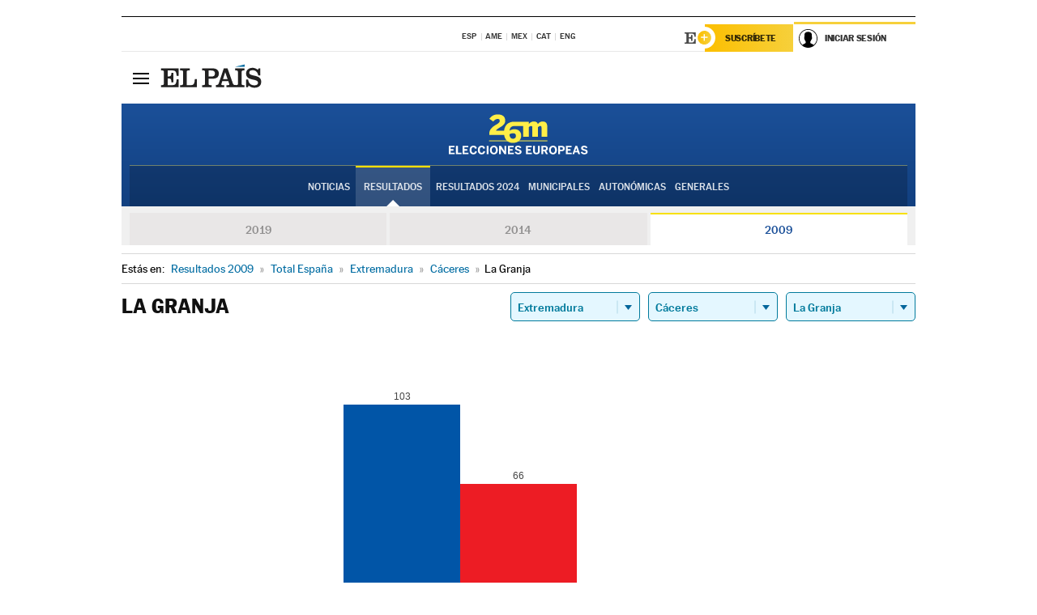

--- FILE ---
content_type: application/x-javascript
request_url: https://resultados.elpais.com/elecciones/2009/europeas/10/10/86.js2
body_size: -68
content:
EPETjsonElectionsCallback({"porciento_escrutado":"100","votos":{"abstenciones":{"porcentaje":"48.83","cantidad":"167"},"blancos":{"porcentaje":"0.57","cantidad":"1"},"nulos":{"porcentaje":"0.57","cantidad":"1"},"contabilizados":{"porcentaje":"51.17","cantidad":"175"}},"ts":"0","tipo_sitio":"5","convocatoria":"2009","id":"10","nombre_sitio":"La Granja","resultados":{"partido":[{"votos_porciento":"59.2","votos_numero":"103","id_partido":"8","nombre":"PP"},{"votos_porciento":"37.93","votos_numero":"66","id_partido":"28","nombre":"PSOE"},{"votos_porciento":"2.3","votos_numero":"4","id_partido":"15","nombre":"PCPE"}],"numero_partidos":"3"}});

--- FILE ---
content_type: application/x-javascript;charset=utf-8
request_url: https://smetrics.elpais.com/id?d_visid_ver=5.5.0&d_fieldgroup=A&mcorgid=2387401053DB208C0A490D4C%40AdobeOrg&mid=53659011856697778161403664310737977738&ts=1769302095650
body_size: -38
content:
{"mid":"53659011856697778161403664310737977738"}